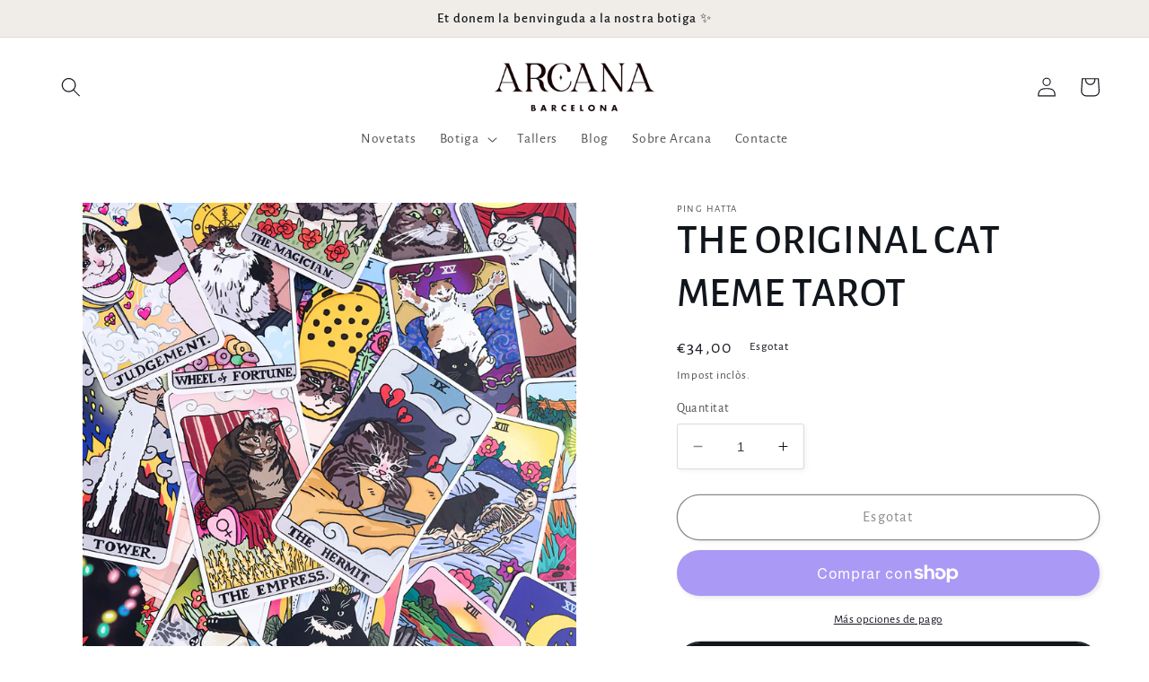

--- FILE ---
content_type: text/javascript; charset=utf-8
request_url: https://arcanabarcelona.com/ca/products/chonky-goods-cat-meme-tarot-22-major-arcana.js
body_size: 881
content:
{"id":6739871137827,"title":"THE ORIGINAL CAT MEME TAROT","handle":"chonky-goods-cat-meme-tarot-22-major-arcana","description":"\u003cp class=\"p1\" data-mce-fragment=\"1\"\u003eArcans majors de\u0026nbsp;mems\u0026nbsp;de gats? Miau, és clar que sí! Descobreix el divertit univers del \u003cem\u003eCat\u0026nbsp;Meme\u0026nbsp;Tarot\u003c\/em\u003e de\u0026nbsp;\u003cem\u003eChonky\u0026nbsp;Goods\u003c\/em\u003e, una col·lecció de 22 cartes irresistibles que il·lustren alguns dels\u0026nbsp;mems\u0026nbsp;més virals d'Internet, reimaginats amb l'estil de l'artista visual\u0026nbsp;Ping\u0026nbsp;Hatta\u0026nbsp;i inspirats en el Tarot clàssic de\u0026nbsp;\u003cem\u003eRider-Waite\u003c\/em\u003e. Una equació perfecta de màgia, humor, disseny i molt de pelatge que encantarà tant als amants dels gats com als coneixedors d'aquest art arcà.\u003c\/p\u003e\n\u003cp class=\"p1\" data-mce-fragment=\"1\"\u003ePing Hatta és una il·lustradora i artista tailandesa, dissenyadora i propietària de \u003cem\u003eChonky Goods by PHS\u003c\/em\u003e, que viu entre Nova York i Bangkok. Les seves obres s'inspiren en les formes femenines, la feminitat, les analogies de la vida quotidiana i el misteri del femení: física, emocional i espiritualment. No importa el mitjà, ja sigui pintura, gravat, art en fibra o digital, la seva obra retrata la forma femenina entrellaçant aquests elements de manera fresca i estimulant. Les seves il·lustracions han estat àmpliament publicades a nivell internacional a \u003cem\u003eBritish Vogue\u003c\/em\u003e, \u003cem\u003eELLE Tailàndia\u003c\/em\u003e, \u003cem\u003eMarie Claire Mèxic\u003c\/em\u003e i marques com \u003cem\u003eNike\u003c\/em\u003e, \u003cem\u003eSephora\u003c\/em\u003e i moltes altres.\u003c\/p\u003e\n\u003cul\u003e\n\u003cli\u003e22 cartes de 7 cm x 12 cm impreses en paper mat de 350 g\/m²\u003c\/li\u003e\n\u003cli\u003eAquesta baralla conté només els Arcans Majors, que són 22 cartes, des d'El Boig fins a El Món\u003c\/li\u003e\n\u003c\/ul\u003e\n\u003cp class=\"p1\" data-mce-fragment=\"1\"\u003eCartes en anglès.\u003c\/p\u003e\n\u003cp class=\"p1\" data-mce-fragment=\"1\"\u003e\u003cem\u003eFotos: Ping Hatta\u003c\/em\u003e\u003c\/p\u003e","published_at":"2022-11-14T12:35:36+01:00","created_at":"2022-11-14T12:35:35+01:00","vendor":"PING HATTA","type":"","tags":[],"price":3400,"price_min":3400,"price_max":3400,"available":false,"price_varies":false,"compare_at_price":null,"compare_at_price_min":0,"compare_at_price_max":0,"compare_at_price_varies":false,"variants":[{"id":39867663613987,"title":"Default Title","option1":"Default Title","option2":null,"option3":null,"sku":"","requires_shipping":true,"taxable":true,"featured_image":null,"available":false,"name":"THE ORIGINAL CAT MEME TAROT","public_title":null,"options":["Default Title"],"price":3400,"weight":0,"compare_at_price":null,"inventory_management":"shopify","barcode":"","requires_selling_plan":false,"selling_plan_allocations":[]}],"images":["\/\/cdn.shopify.com\/s\/files\/1\/0555\/0781\/2387\/products\/web_tarotdeck6.jpg?v=1668428401","\/\/cdn.shopify.com\/s\/files\/1\/0555\/0781\/2387\/products\/web_tarotdeck5.jpg?v=1668428401","\/\/cdn.shopify.com\/s\/files\/1\/0555\/0781\/2387\/products\/web_tarotdeck10.jpg?v=1668428401","\/\/cdn.shopify.com\/s\/files\/1\/0555\/0781\/2387\/products\/web_tarotdeck7.jpg?v=1677701346","\/\/cdn.shopify.com\/s\/files\/1\/0555\/0781\/2387\/products\/web_tarotdeck9.jpg?v=1677701346"],"featured_image":"\/\/cdn.shopify.com\/s\/files\/1\/0555\/0781\/2387\/products\/web_tarotdeck6.jpg?v=1668428401","options":[{"name":"Title","position":1,"values":["Default Title"]}],"url":"\/ca\/products\/chonky-goods-cat-meme-tarot-22-major-arcana","media":[{"alt":null,"id":23393765818403,"position":1,"preview_image":{"aspect_ratio":1.0,"height":1248,"width":1248,"src":"https:\/\/cdn.shopify.com\/s\/files\/1\/0555\/0781\/2387\/products\/web_tarotdeck6.jpg?v=1668428401"},"aspect_ratio":1.0,"height":1248,"media_type":"image","src":"https:\/\/cdn.shopify.com\/s\/files\/1\/0555\/0781\/2387\/products\/web_tarotdeck6.jpg?v=1668428401","width":1248},{"alt":null,"id":23393765687331,"position":2,"preview_image":{"aspect_ratio":1.0,"height":1248,"width":1248,"src":"https:\/\/cdn.shopify.com\/s\/files\/1\/0555\/0781\/2387\/products\/web_tarotdeck5.jpg?v=1668428401"},"aspect_ratio":1.0,"height":1248,"media_type":"image","src":"https:\/\/cdn.shopify.com\/s\/files\/1\/0555\/0781\/2387\/products\/web_tarotdeck5.jpg?v=1668428401","width":1248},{"alt":null,"id":23393765752867,"position":3,"preview_image":{"aspect_ratio":1.0,"height":1248,"width":1248,"src":"https:\/\/cdn.shopify.com\/s\/files\/1\/0555\/0781\/2387\/products\/web_tarotdeck10.jpg?v=1668428401"},"aspect_ratio":1.0,"height":1248,"media_type":"image","src":"https:\/\/cdn.shopify.com\/s\/files\/1\/0555\/0781\/2387\/products\/web_tarotdeck10.jpg?v=1668428401","width":1248},{"alt":null,"id":23393765785635,"position":4,"preview_image":{"aspect_ratio":1.0,"height":1248,"width":1248,"src":"https:\/\/cdn.shopify.com\/s\/files\/1\/0555\/0781\/2387\/products\/web_tarotdeck7.jpg?v=1677701346"},"aspect_ratio":1.0,"height":1248,"media_type":"image","src":"https:\/\/cdn.shopify.com\/s\/files\/1\/0555\/0781\/2387\/products\/web_tarotdeck7.jpg?v=1677701346","width":1248},{"alt":null,"id":23859461095459,"position":5,"preview_image":{"aspect_ratio":1.0,"height":1248,"width":1248,"src":"https:\/\/cdn.shopify.com\/s\/files\/1\/0555\/0781\/2387\/products\/web_tarotdeck9.jpg?v=1677701346"},"aspect_ratio":1.0,"height":1248,"media_type":"image","src":"https:\/\/cdn.shopify.com\/s\/files\/1\/0555\/0781\/2387\/products\/web_tarotdeck9.jpg?v=1677701346","width":1248}],"requires_selling_plan":false,"selling_plan_groups":[]}